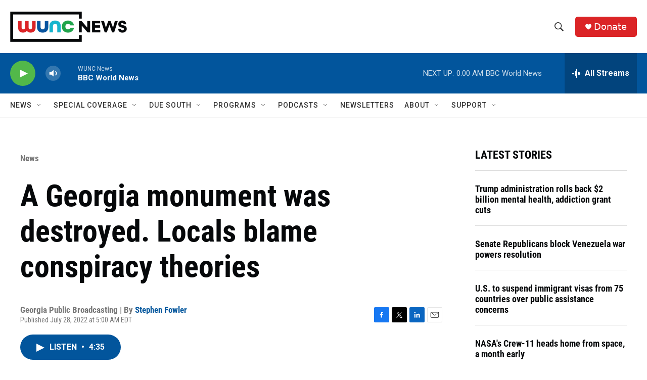

--- FILE ---
content_type: text/html; charset=utf-8
request_url: https://www.google.com/recaptcha/api2/aframe
body_size: 183
content:
<!DOCTYPE HTML><html><head><meta http-equiv="content-type" content="text/html; charset=UTF-8"></head><body><script nonce="tAMb7LeqMRwgPVzHf0yDuA">/** Anti-fraud and anti-abuse applications only. See google.com/recaptcha */ try{var clients={'sodar':'https://pagead2.googlesyndication.com/pagead/sodar?'};window.addEventListener("message",function(a){try{if(a.source===window.parent){var b=JSON.parse(a.data);var c=clients[b['id']];if(c){var d=document.createElement('img');d.src=c+b['params']+'&rc='+(localStorage.getItem("rc::a")?sessionStorage.getItem("rc::b"):"");window.document.body.appendChild(d);sessionStorage.setItem("rc::e",parseInt(sessionStorage.getItem("rc::e")||0)+1);localStorage.setItem("rc::h",'1768450378547');}}}catch(b){}});window.parent.postMessage("_grecaptcha_ready", "*");}catch(b){}</script></body></html>